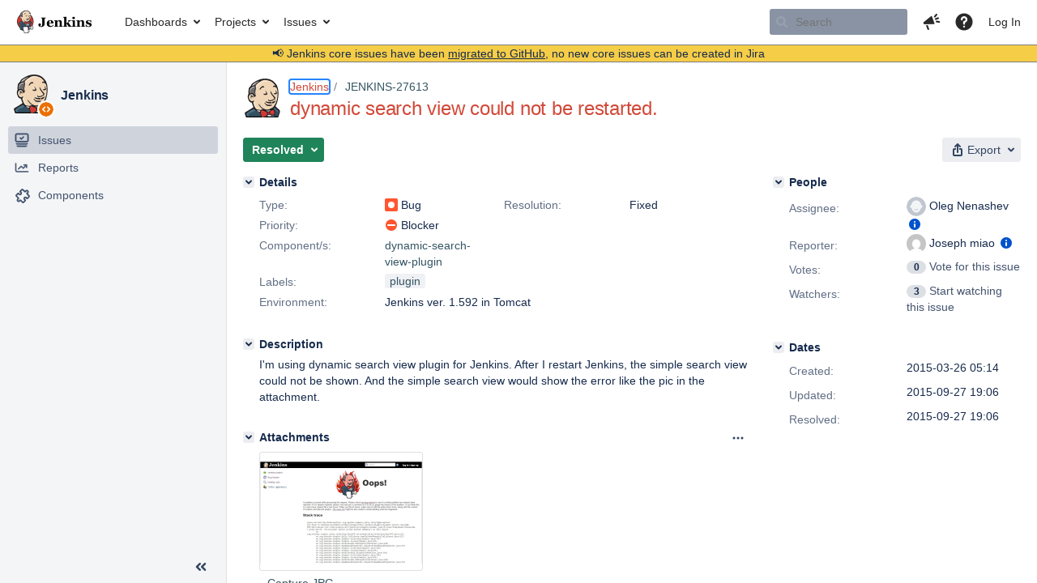

--- FILE ---
content_type: text/html;charset=UTF-8
request_url: https://issues.jenkins.io/browse/JENKINS-27613?attachmentOrder=asc
body_size: 45417
content:


<h2 style="display:none;">[JENKINS-27613] dynamic search view could not be restarted.</h2>


    














    <div class="tabwrap aui-tabs horizontal-tabs aui-tabs-disabled">
        <script>resourcePhaseCheckpoint.interaction.then(() => require('wrm/require')('wrc!commentPins'));</script><script>resourcePhaseCheckpoint.interaction.then(() => require('wrm/require')('wrc!commentPinsDiscovery'));</script>

        <ul role="tablist" id="issue-tabs" class="tabs-menu" aria-label="Activity">
                                
            
            <li class="menu-item "
                role="presentation"
                id="all-tabpanel"
                data-id="all-tabpanel"
                data-key="com.atlassian.jira.plugin.system.issuetabpanels:all-tabpanel"
                data-label="All"
                data-href="/browse/JENKINS-27613?page=com.atlassian.jira.plugin.system.issuetabpanels:all-tabpanel"
            >
                                    <a role="tab" aria-selected="false" aria-controls="all-tabpanel-tabpanel" id="all-tabpanel-link" href="/browse/JENKINS-27613?page=com.atlassian.jira.plugin.system.issuetabpanels:all-tabpanel" tabindex="-1" class="ajax-activity-content">All</a>
                            </li>
                                
            
            <li class="menu-item  active-tab active "
                role="presentation"
                id="comment-tabpanel"
                data-id="comment-tabpanel"
                data-key="com.atlassian.jira.plugin.system.issuetabpanels:comment-tabpanel"
                data-label="Comments"
                data-href="/browse/JENKINS-27613?page=com.atlassian.jira.plugin.system.issuetabpanels:comment-tabpanel"
            >
                                    <a role="tab" aria-controls="comment-tabpanel-tabpanel" id="comment-tabpanel-link" aria-selected="true" tabindex="0">Comments</a>
                            </li>
                                
            
            <li class="menu-item "
                role="presentation"
                id="changehistory-tabpanel"
                data-id="changehistory-tabpanel"
                data-key="com.atlassian.jira.plugin.system.issuetabpanels:changehistory-tabpanel"
                data-label="History"
                data-href="/browse/JENKINS-27613?page=com.atlassian.jira.plugin.system.issuetabpanels:changehistory-tabpanel"
            >
                                    <a role="tab" aria-selected="false" aria-controls="changehistory-tabpanel-tabpanel" id="changehistory-tabpanel-link" href="/browse/JENKINS-27613?page=com.atlassian.jira.plugin.system.issuetabpanels:changehistory-tabpanel" tabindex="-1" class="ajax-activity-content">History</a>
                            </li>
                                
            
            <li class="menu-item "
                role="presentation"
                id="activity-stream-issue-tab"
                data-id="activity-stream-issue-tab"
                data-key="com.atlassian.streams.streams-jira-plugin:activity-stream-issue-tab"
                data-label="Activity"
                data-href="/browse/JENKINS-27613?page=com.atlassian.streams.streams-jira-plugin:activity-stream-issue-tab"
            >
                                    <a role="tab" aria-selected="false" aria-controls="activity-stream-issue-tab-tabpanel" id="activity-stream-issue-tab-link" href="/browse/JENKINS-27613?page=com.atlassian.streams.streams-jira-plugin:activity-stream-issue-tab" tabindex="-1" class="ajax-activity-content">Activity</a>
                            </li>
                </ul>

                    <div class="sortwrap">
                                    <button id="sort-button" class="issue-activity-sort-link aui-button aui-button-compact aui-button-subtle ajax-activity-content" data-tab-sort data-ajax="/browse/JENKINS-27613?actionOrder=desc" data-order="desc" title="Reverse sort direction">
                        <span class="activity-tab-sort-label">Oldest first</span>
                        <span class="aui-icon activity-tab-sort-up"></span>
                    </button>
                            </div>
                        <div class="tabs-pane active-pane"></div>
    </div>
                                <div class="issuePanelWrapper" id="comment-tabpanel-tabpanel" tabindex="0" role="tabpanel" aria-labelledby="comment-tabpanel-link">
            <div class="issuePanelProgress"></div>
            <div class="issuePanelContainer" id="issue_actions_container">
                <div class="issuePanelHeaderContainer" id="issue_actions_header_container">
                    




                </div>
                                                            



<div id="comment-224455" class="issue-data-block activity-comment twixi-block  expanded ">
    <div class="twixi-wrap verbose actionContainer">
        <div class="action-head">
            <h3>
                <button class="twixi icon-default aui-icon aui-icon-small aui-iconfont-expanded">
                    Collapse comment:         
    
    
    
    
                            Oleg Nenashev added a comment - 2015-03-26 05:37     
                </button>
            </h3>
            <div class="action-details">        
    
    
    
    
                            



    <a class="user-hover user-avatar" rel="oleg_nenashev" id="commentauthor_224455_verbose" href="/secure/ViewProfile.jspa?name=oleg_nenashev"><span class="aui-avatar aui-avatar-xsmall"><span class="aui-avatar-inner"><img src="https://issues.jenkins.io/secure/useravatar?size=xsmall&amp;avatarId=10292" alt="" loading="lazy" /></span></span> Oleg Nenashev</a>
 added a comment  - <a href='/browse/JENKINS-27613?focusedId=224455&page=com.atlassian.jira.plugin.system.issuetabpanels:comment-tabpanel#comment-224455' class='commentdate_224455_verbose subText comment-created-date-link'><span
                class='date user-tz' title='2015-03-26 05:37'><time class='livestamp'
                                                                     datetime='2015-03-26T05:37:09+0000'>2015-03-26 05:37</time></span></a>       </div>
        </div>
        <div class="action-body flooded"><p>What plugin version do you use?<br/>
Please also provide a full stacktrace</p> </div>
        <div class="action-links action-comment-actions">
                                        </div>
    </div>
    <div class="twixi-wrap concise actionContainer">
        <div class="action-head">
            <h3>
                <button class="twixi icon-default aui-icon aui-icon-small aui-iconfont-collapsed">
                    Expand comment:         
    
    
    
    
                            Oleg Nenashev added a comment - 2015-03-26 05:37     
                </button>
            </h3>
            <div class="action-details flooded">
                        
    
    
    
    
                            



    <a class="user-hover user-avatar" rel="oleg_nenashev" id="commentauthor_224455_concise" href="/secure/ViewProfile.jspa?name=oleg_nenashev"><span class="aui-avatar aui-avatar-xsmall"><span class="aui-avatar-inner"><img src="https://issues.jenkins.io/secure/useravatar?size=xsmall&amp;avatarId=10292" alt="" loading="lazy" /></span></span> Oleg Nenashev</a>
 added a comment  - <a href='/browse/JENKINS-27613?focusedId=224455&page=com.atlassian.jira.plugin.system.issuetabpanels:comment-tabpanel#comment-224455' class='commentdate_224455_concise subText comment-created-date-link'><span
                class='date user-tz' title='2015-03-26 05:37'><time class='livestamp'
                                                                     datetime='2015-03-26T05:37:09+0000'>2015-03-26 05:37</time></span></a>                         What plugin version do you use? 
Please also provide a full stacktrace              </div>
        </div>
    </div>
</div>
                                             



<div id="comment-224456" class="issue-data-block activity-comment twixi-block  expanded ">
    <div class="twixi-wrap verbose actionContainer">
        <div class="action-head">
            <h3>
                <button class="twixi icon-default aui-icon aui-icon-small aui-iconfont-expanded">
                    Collapse comment:         
    
    
                                            
    
    
                            Joseph miao added a comment - 2015-03-26 05:42, Edited by Joseph miao - 2015-03-26 05:43     
                </button>
            </h3>
            <div class="action-details">        
    
    
                                            
    
    
                            



    <a class="user-hover user-avatar" rel="ahjoe" id="commentauthor_224456_verbose" href="/secure/ViewProfile.jspa?name=ahjoe"><span class="aui-avatar aui-avatar-xsmall"><span class="aui-avatar-inner"><img src="https://www.gravatar.com/avatar/1507da97c3c9147e9fe8387cc6be3c2d?d=mm&amp;s=16" alt="" loading="lazy" /></span></span> Joseph miao</a>
 added a comment  - <a href='/browse/JENKINS-27613?focusedId=224456&page=com.atlassian.jira.plugin.system.issuetabpanels:comment-tabpanel#comment-224456' class='commentdate_224456_verbose subText comment-created-date-link'><span
                class='date user-tz' title='2015-03-26 05:42'><time class='livestamp'
                                                                     datetime='2015-03-26T05:42:23+0000'>2015-03-26 05:42</time></span></a>   - <span class="subText update-info" title="Joseph miao - 2015-03-26 05:43">edited</span>      </div>
        </div>
        <div class="action-body flooded"><p>I use 0.2.1 version plugin.</p>

<p>The stack trace is pasted below.</p>


<p>A problem occurred while processing the request. Please check our bug tracker to see if a similar problem has already been reported. If it is already reported, please vote and put a comment on it to let us gauge the impact of the problem. If you think this is a new issue, please file a new issue. When you file an issue, make sure to add the entire stack trace, along with the version of Jenkins and relevant plugins. The users list might be also useful in understanding what has happened.</p>

<p>Stack trace</p>

<p>javax.servlet.ServletException: org.apache.commons.jelly.JellyTagException: jar:<a href="file:/C:/Windows/System32/config/systemprofile/.jenkins/plugins/dynamic-search-view/WEB-INF/lib/classes.jar!/com/synopsys/arc/jenkinsci/plugins/dynamic_search/views/SimpleSearchView/main.jelly:50:79:" class="external-link" target="_blank" rel="nofollow noopener">file:/C:/Windows/System32/config/systemprofile/.jenkins/plugins/dynamic-search-view/WEB-INF/lib/classes.jar!/com/synopsys/arc/jenkinsci/plugins/dynamic_search/views/SimpleSearchView/main.jelly:50:79:</a> &lt;st:include&gt; Cannot invoke method isEmpty() on null object<br/>
	at org.kohsuke.stapler.jelly.JellyClassTearOff.serveIndexJelly(JellyClassTearOff.java:117)<br/>
	at org.kohsuke.stapler.jelly.JellyFacet.handleIndexRequest(JellyFacet.java:127)<br/>
	at org.kohsuke.stapler.Stapler.tryInvoke(Stapler.java:735)<br/>
	at org.kohsuke.stapler.Stapler.invoke(Stapler.java:876)<br/>
	at org.kohsuke.stapler.MetaClass$6.doDispatch(MetaClass.java:249)<br/>
	at org.kohsuke.stapler.NameBasedDispatcher.dispatch(NameBasedDispatcher.java:53)<br/>
	at org.kohsuke.stapler.Stapler.tryInvoke(Stapler.java:746)<br/>
	at org.kohsuke.stapler.Stapler.invoke(Stapler.java:876)<br/>
	at org.kohsuke.stapler.MetaClass$12.dispatch(MetaClass.java:391)<br/>
	at org.kohsuke.stapler.Stapler.tryInvoke(Stapler.java:746)<br/>
	at org.kohsuke.stapler.Stapler.invoke(Stapler.java:876)<br/>
	at org.kohsuke.stapler.MetaClass$6.doDispatch(MetaClass.java:249)<br/>
	at org.kohsuke.stapler.NameBasedDispatcher.dispatch(NameBasedDispatcher.java:53)<br/>
	at org.kohsuke.stapler.Stapler.tryInvoke(Stapler.java:746)<br/>
	at org.kohsuke.stapler.Stapler.invoke(Stapler.java:876)<br/>
	at org.kohsuke.stapler.Stapler.invoke(Stapler.java:649)<br/>
	at org.kohsuke.stapler.Stapler.service(Stapler.java:238)<br/>
	at javax.servlet.http.HttpServlet.service(HttpServlet.java:723)<br/>
	at org.apache.catalina.core.ApplicationFilterChain.internalDoFilter(ApplicationFilterChain.java:290)<br/>
	at org.apache.catalina.core.ApplicationFilterChain.doFilter(ApplicationFilterChain.java:206)<br/>
	at hudson.util.PluginServletFilter$1.doFilter(PluginServletFilter.java:96)<br/>
	at hudson.util.PluginServletFilter.doFilter(PluginServletFilter.java:88)<br/>
	at org.apache.catalina.core.ApplicationFilterChain.internalDoFilter(ApplicationFilterChain.java:235)<br/>
	at org.apache.catalina.core.ApplicationFilterChain.doFilter(ApplicationFilterChain.java:206)<br/>
	at hudson.security.csrf.CrumbFilter.doFilter(CrumbFilter.java:48)<br/>
	at org.apache.catalina.core.ApplicationFilterChain.internalDoFilter(ApplicationFilterChain.java:235)<br/>
	at org.apache.catalina.core.ApplicationFilterChain.doFilter(ApplicationFilterChain.java:206)<br/>
	at hudson.security.ChainedServletFilter$1.doFilter(ChainedServletFilter.java:84)<br/>
	at hudson.security.UnwrapSecurityExceptionFilter.doFilter(UnwrapSecurityExceptionFilter.java:51)<br/>
	at hudson.security.ChainedServletFilter$1.doFilter(ChainedServletFilter.java:87)<br/>
	at jenkins.security.ExceptionTranslationFilter.doFilter(ExceptionTranslationFilter.java:117)<br/>
	at hudson.security.ChainedServletFilter$1.doFilter(ChainedServletFilter.java:87)<br/>
	at org.acegisecurity.providers.anonymous.AnonymousProcessingFilter.doFilter(AnonymousProcessingFilter.java:125)<br/>
	at hudson.security.ChainedServletFilter$1.doFilter(ChainedServletFilter.java:87)<br/>
	at org.acegisecurity.ui.rememberme.RememberMeProcessingFilter.doFilter(RememberMeProcessingFilter.java:142)<br/>
	at hudson.security.ChainedServletFilter$1.doFilter(ChainedServletFilter.java:87)<br/>
	at org.acegisecurity.ui.AbstractProcessingFilter.doFilter(AbstractProcessingFilter.java:271)<br/>
	at hudson.security.ChainedServletFilter$1.doFilter(ChainedServletFilter.java:87)<br/>
	at jenkins.security.BasicHeaderProcessor.doFilter(BasicHeaderProcessor.java:93)<br/>
	at hudson.security.ChainedServletFilter$1.doFilter(ChainedServletFilter.java:87)<br/>
	at org.acegisecurity.context.HttpSessionContextIntegrationFilter.doFilter(HttpSessionContextIntegrationFilter.java:249)<br/>
	at hudson.security.HttpSessionContextIntegrationFilter2.doFilter(HttpSessionContextIntegrationFilter2.java:67)<br/>
	at hudson.security.ChainedServletFilter$1.doFilter(ChainedServletFilter.java:87)<br/>
	at hudson.security.ChainedServletFilter.doFilter(ChainedServletFilter.java:76)<br/>
	at hudson.security.HudsonFilter.doFilter(HudsonFilter.java:164)<br/>
	at org.apache.catalina.core.ApplicationFilterChain.internalDoFilter(ApplicationFilterChain.java:235)<br/>
	at org.apache.catalina.core.ApplicationFilterChain.doFilter(ApplicationFilterChain.java:206)<br/>
	at org.kohsuke.stapler.compression.CompressionFilter.doFilter(CompressionFilter.java:46)<br/>
	at org.apache.catalina.core.ApplicationFilterChain.internalDoFilter(ApplicationFilterChain.java:235)<br/>
	at org.apache.catalina.core.ApplicationFilterChain.doFilter(ApplicationFilterChain.java:206)<br/>
	at hudson.util.CharacterEncodingFilter.doFilter(CharacterEncodingFilter.java:81)<br/>
	at org.apache.catalina.core.ApplicationFilterChain.internalDoFilter(ApplicationFilterChain.java:235)<br/>
	at org.apache.catalina.core.ApplicationFilterChain.doFilter(ApplicationFilterChain.java:206)<br/>
	at org.kohsuke.stapler.DiagnosticThreadNameFilter.doFilter(DiagnosticThreadNameFilter.java:30)<br/>
	at org.apache.catalina.core.ApplicationFilterChain.internalDoFilter(ApplicationFilterChain.java:235)<br/>
	at org.apache.catalina.core.ApplicationFilterChain.doFilter(ApplicationFilterChain.java:206)<br/>
	at org.apache.catalina.core.StandardWrapperValve.invoke(StandardWrapperValve.java:233)<br/>
	at org.apache.catalina.core.StandardContextValve.invoke(StandardContextValve.java:191)<br/>
	at org.apache.catalina.authenticator.AuthenticatorBase.invoke(AuthenticatorBase.java:563)<br/>
	at org.apache.catalina.core.StandardHostValve.invoke(StandardHostValve.java:127)<br/>
	at org.apache.catalina.valves.ErrorReportValve.invoke(ErrorReportValve.java:103)<br/>
	at org.apache.catalina.core.StandardEngineValve.invoke(StandardEngineValve.java:109)<br/>
	at org.apache.catalina.connector.CoyoteAdapter.service(CoyoteAdapter.java:293)<br/>
	at org.apache.coyote.http11.Http11Processor.process(Http11Processor.java:861)<br/>
	at org.apache.coyote.http11.Http11Protocol$Http11ConnectionHandler.process(Http11Protocol.java:606)<br/>
	at org.apache.tomcat.util.net.JIoEndpoint$Worker.run(JIoEndpoint.java:489)<br/>
	at java.lang.Thread.run(Unknown Source)<br/>
Caused by: org.apache.commons.jelly.JellyTagException: jar:<a href="file:/C:/Windows/System32/config/systemprofile/.jenkins/plugins/dynamic-search-view/WEB-INF/lib/classes.jar!/com/synopsys/arc/jenkinsci/plugins/dynamic_search/views/SimpleSearchView/main.jelly:50:79:" class="external-link" target="_blank" rel="nofollow noopener">file:/C:/Windows/System32/config/systemprofile/.jenkins/plugins/dynamic-search-view/WEB-INF/lib/classes.jar!/com/synopsys/arc/jenkinsci/plugins/dynamic_search/views/SimpleSearchView/main.jelly:50:79:</a> &lt;st:include&gt; Cannot invoke method isEmpty() on null object<br/>
	at org.apache.commons.jelly.impl.TagScript.handleException(TagScript.java:726)<br/>
	at org.apache.commons.jelly.impl.TagScript.run(TagScript.java:281)<br/>
	at org.apache.commons.jelly.impl.ScriptBlock.run(ScriptBlock.java:95)<br/>
	at org.apache.commons.jelly.tags.core.CoreTagLibrary$2.run(CoreTagLibrary.java:105)<br/>
	at org.kohsuke.stapler.jelly.JellyViewScript.run(JellyViewScript.java:95)<br/>
	at org.kohsuke.stapler.jelly.IncludeTag.doTag(IncludeTag.java:147)<br/>
	at org.apache.commons.jelly.impl.TagScript.run(TagScript.java:269)<br/>
	at org.apache.commons.jelly.impl.ScriptBlock.run(ScriptBlock.java:95)<br/>
	at org.kohsuke.stapler.jelly.CallTagLibScript$1.run(CallTagLibScript.java:99)<br/>
	at org.apache.commons.jelly.tags.define.InvokeBodyTag.doTag(InvokeBodyTag.java:91)<br/>
	at org.apache.commons.jelly.impl.TagScript.run(TagScript.java:269)<br/>
	at org.apache.commons.jelly.impl.ScriptBlock.run(ScriptBlock.java:95)<br/>
	at org.apache.commons.jelly.tags.core.CoreTagLibrary$1.run(CoreTagLibrary.java:98)<br/>
	at org.apache.commons.jelly.impl.ScriptBlock.run(ScriptBlock.java:95)<br/>
	at org.apache.commons.jelly.tags.core.CoreTagLibrary$2.run(CoreTagLibrary.java:105)<br/>
	at org.kohsuke.stapler.jelly.CallTagLibScript.run(CallTagLibScript.java:120)<br/>
	at org.apache.commons.jelly.impl.ScriptBlock.run(ScriptBlock.java:95)<br/>
	at org.kohsuke.stapler.jelly.CallTagLibScript$1.run(CallTagLibScript.java:99)<br/>
	at org.apache.commons.jelly.tags.define.InvokeBodyTag.doTag(InvokeBodyTag.java:91)<br/>
	at org.apache.commons.jelly.impl.TagScript.run(TagScript.java:269)<br/>
	at org.apache.commons.jelly.impl.ScriptBlock.run(ScriptBlock.java:95)<br/>
	at org.kohsuke.stapler.jelly.ReallyStaticTagLibrary$1.run(ReallyStaticTagLibrary.java:99)<br/>
	at org.kohsuke.stapler.jelly.ReallyStaticTagLibrary$1.run(ReallyStaticTagLibrary.java:99)<br/>
	at org.apache.commons.jelly.impl.ScriptBlock.run(ScriptBlock.java:95)<br/>
	at org.kohsuke.stapler.jelly.ReallyStaticTagLibrary$1.run(ReallyStaticTagLibrary.java:99)<br/>
	at org.kohsuke.stapler.jelly.ReallyStaticTagLibrary$1.run(ReallyStaticTagLibrary.java:99)<br/>
	at org.apache.commons.jelly.impl.ScriptBlock.run(ScriptBlock.java:95)<br/>
	at org.kohsuke.stapler.jelly.ReallyStaticTagLibrary$1.run(ReallyStaticTagLibrary.java:99)<br/>
	at org.apache.commons.jelly.impl.ScriptBlock.run(ScriptBlock.java:95)<br/>
	at org.kohsuke.stapler.jelly.ReallyStaticTagLibrary$1.run(ReallyStaticTagLibrary.java:99)<br/>
	at org.apache.commons.jelly.impl.ScriptBlock.run(ScriptBlock.java:95)<br/>
	at org.apache.commons.jelly.tags.core.CoreTagLibrary$2.run(CoreTagLibrary.java:105)<br/>
	at org.kohsuke.stapler.jelly.CallTagLibScript.run(CallTagLibScript.java:120)<br/>
	at org.kohsuke.stapler.jelly.CompressTag.doTag(CompressTag.java:44)<br/>
	at org.apache.commons.jelly.impl.TagScript.run(TagScript.java:269)<br/>
	at org.kohsuke.stapler.jelly.JellyViewScript.run(JellyViewScript.java:95)<br/>
	at org.kohsuke.stapler.jelly.DefaultScriptInvoker.invokeScript(DefaultScriptInvoker.java:63)<br/>
	at org.kohsuke.stapler.jelly.DefaultScriptInvoker.invokeScript(DefaultScriptInvoker.java:53)<br/>
	at org.kohsuke.stapler.jelly.JellyClassTearOff.serveIndexJelly(JellyClassTearOff.java:112)<br/>
	... 66 more<br/>
Caused by: java.lang.NullPointerException: Cannot invoke method isEmpty() on null object<br/>
	at org.codehaus.groovy.runtime.NullObject.invokeMethod(NullObject.java:77)<br/>
	at org.codehaus.groovy.runtime.callsite.PogoMetaClassSite.call(PogoMetaClassSite.java:45)<br/>
	at org.codehaus.groovy.runtime.callsite.CallSiteArray.defaultCall(CallSiteArray.java:42)<br/>
	at org.codehaus.groovy.runtime.callsite.NullCallSite.call(NullCallSite.java:32)<br/>
	at org.codehaus.groovy.runtime.callsite.CallSiteArray.defaultCall(CallSiteArray.java:42)<br/>
	at java_util_List$isEmpty.call(Unknown Source)<br/>
	at hudson.model.View.main.run(main.groovy:6)<br/>
	at org.kohsuke.stapler.jelly.groovy.GroovierJellyScript.run(GroovierJellyScript.java:74)<br/>
	at org.kohsuke.stapler.jelly.groovy.GroovierJellyScript.run(GroovierJellyScript.java:62)<br/>
	at org.kohsuke.stapler.jelly.IncludeTag.doTag(IncludeTag.java:147)<br/>
	at org.apache.commons.jelly.impl.TagScript.run(TagScript.java:269)<br/>
	... 103 more</p> </div>
        <div class="action-links action-comment-actions">
                                        </div>
    </div>
    <div class="twixi-wrap concise actionContainer">
        <div class="action-head">
            <h3>
                <button class="twixi icon-default aui-icon aui-icon-small aui-iconfont-collapsed">
                    Expand comment:         
    
    
                                            
    
    
                            Joseph miao added a comment - 2015-03-26 05:42, Edited by Joseph miao - 2015-03-26 05:43     
                </button>
            </h3>
            <div class="action-details flooded">
                        
    
    
                                            
    
    
                            



    <a class="user-hover user-avatar" rel="ahjoe" id="commentauthor_224456_concise" href="/secure/ViewProfile.jspa?name=ahjoe"><span class="aui-avatar aui-avatar-xsmall"><span class="aui-avatar-inner"><img src="https://www.gravatar.com/avatar/1507da97c3c9147e9fe8387cc6be3c2d?d=mm&amp;s=16" alt="" loading="lazy" /></span></span> Joseph miao</a>
 added a comment  - <a href='/browse/JENKINS-27613?focusedId=224456&page=com.atlassian.jira.plugin.system.issuetabpanels:comment-tabpanel#comment-224456' class='commentdate_224456_concise subText comment-created-date-link'><span
                class='date user-tz' title='2015-03-26 05:42'><time class='livestamp'
                                                                     datetime='2015-03-26T05:42:23+0000'>2015-03-26 05:42</time></span></a>   - <span class="subText update-info" title="Joseph miao - 2015-03-26 05:43">edited</span>                        I use 0.2.1 version plugin. 

 The stack trace is pasted below. 


 A problem occurred while processing the request. Please check our bug tracker to see if a similar problem has already been reported. If it is already reported, please vote and put a comment on it to let us gauge the impact of the problem. If you think this is a new issue, please file a new issue. When you file an issue, make sure to add the entire stack trace, along with the version of Jenkins and relevant plugins. The users list might be also useful in understanding what has happened. 

 Stack trace 

 javax.servlet.ServletException: org.apache.commons.jelly.JellyTagException: jar: file:/C:/Windows/System32/config/systemprofile/.jenkins/plugins/dynamic-search-view/WEB-INF/lib/classes.jar!/com/synopsys/arc/jenkinsci/plugins/dynamic_search/views/SimpleSearchView/main.jelly:50:79:  &lt;st:include&gt; Cannot invoke method isEmpty() on null object 
	at org.kohsuke.stapler.jelly.JellyClassTearOff.serveIndexJelly(JellyClassTearOff.java:117) 
	at org.kohsuke.stapler.jelly.JellyFacet.handleIndexRequest(JellyFacet.java:127) 
	at org.kohsuke.stapler.Stapler.tryInvoke(Stapler.java:735) 
	at org.kohsuke.stapler.Stapler.invoke(Stapler.java:876) 
	at org.kohsuke.stapler.MetaClass$6.doDispatch(MetaClass.java:249) 
	at org.kohsuke.stapler.NameBasedDispatcher.dispatch(NameBasedDispatcher.java:53) 
	at org.kohsuke.stapler.Stapler.tryInvoke(Stapler.java:746) 
	at org.kohsuke.stapler.Stapler.invoke(Stapler.java:876) 
	at org.kohsuke.stapler.MetaClass$12.dispatch(MetaClass.java:391) 
	at org.kohsuke.stapler.Stapler.tryInvoke(Stapler.java:746) 
	at org.kohsuke.stapler.Stapler.invoke(Stapler.java:876) 
	at org.kohsuke.stapler.MetaClass$6.doDispatch(MetaClass.java:249) 
	at org.kohsuke.stapler.NameBasedDispatcher.dispatch(NameBasedDispatcher.java:53) 
	at org.kohsuke.stapler.Stapler.tryInvoke(Stapler.java:746) 
	at org.kohsuke.stapler.Stapler.invoke(Stapler.java:876) 
	at org.kohsuke.stapler.Stapler.invoke(Stapler.java:649) 
	at org.kohsuke.stapler.Stapler.service(Stapler.java:238) 
	at javax.servlet.http.HttpServlet.service(HttpServlet.java:723) 
	at org.apache.catalina.core.ApplicationFilterChain.internalDoFilter(ApplicationFilterChain.java:290) 
	at org.apache.catalina.core.ApplicationFilterChain.doFilter(ApplicationFilterChain.java:206) 
	at hudson.util.PluginServletFilter$1.doFilter(PluginServletFilter.java:96) 
	at hudson.util.PluginServletFilter.doFilter(PluginServletFilter.java:88) 
	at org.apache.catalina.core.ApplicationFilterChain.internalDoFilter(ApplicationFilterChain.java:235) 
	at org.apache.catalina.core.ApplicationFilterChain.doFilter(ApplicationFilterChain.java:206) 
	at hudson.security.csrf.CrumbFilter.doFilter(CrumbFilter.java:48) 
	at org.apache.catalina.core.ApplicationFilterChain.internalDoFilter(ApplicationFilterChain.java:235) 
	at org.apache.catalina.core.ApplicationFilterChain.doFilter(ApplicationFilterChain.java:206) 
	at hudson.security.ChainedServletFilter$1.doFilter(ChainedServletFilter.java:84) 
	at hudson.security.UnwrapSecurityExceptionFilter.doFilter(UnwrapSecurityExceptionFilter.java:51) 
	at hudson.security.ChainedServletFilter$1.doFilter(ChainedServletFilter.java:87) 
	at jenkins.security.ExceptionTranslationFilter.doFilter(ExceptionTranslationFilter.java:117) 
	at hudson.security.ChainedServletFilter$1.doFilter(ChainedServletFilter.java:87) 
	at org.acegisecurity.providers.anonymous.AnonymousProcessingFilter.doFilter(AnonymousProcessingFilter.java:125) 
	at hudson.security.ChainedServletFilter$1.doFilter(ChainedServletFilter.java:87) 
	at org.acegisecurity.ui.rememberme.RememberMeProcessingFilter.doFilter(RememberMeProcessingFilter.java:142) 
	at hudson.security.ChainedServletFilter$1.doFilter(ChainedServletFilter.java:87) 
	at org.acegisecurity.ui.AbstractProcessingFilter.doFilter(AbstractProcessingFilter.java:271) 
	at hudson.security.ChainedServletFilter$1.doFilter(ChainedServletFilter.java:87) 
	at jenkins.security.BasicHeaderProcessor.doFilter(BasicHeaderProcessor.java:93) 
	at hudson.security.ChainedServletFilter$1.doFilter(ChainedServletFilter.java:87) 
	at org.acegisecurity.context.HttpSessionContextIntegrationFilter.doFilter(HttpSessionContextIntegrationFilter.java:249) 
	at hudson.security.HttpSessionContextIntegrationFilter2.doFilter(HttpSessionContextIntegrationFilter2.java:67) 
	at hudson.security.ChainedServletFilter$1.doFilter(ChainedServletFilter.java:87) 
	at hudson.security.ChainedServletFilter.doFilter(ChainedServletFilter.java:76) 
	at hudson.security.HudsonFilter.doFilter(HudsonFilter.java:164) 
	at org.apache.catalina.core.ApplicationFilterChain.internalDoFilter(ApplicationFilterChain.java:235) 
	at org.apache.catalina.core.ApplicationFilterChain.doFilter(ApplicationFilterChain.java:206) 
	at org.kohsuke.stapler.compression.CompressionFilter.doFilter(CompressionFilter.java:46) 
	at org.apache.catalina.core.ApplicationFilterChain.internalDoFilter(ApplicationFilterChain.java:235) 
	at org.apache.catalina.core.ApplicationFilterChain.doFilter(ApplicationFilterChain.java:206) 
	at hudson.util.CharacterEncodingFilter.doFilter(CharacterEncodingFilter.java:81) 
	at org.apache.catalina.core.ApplicationFilterChain.internalDoFilter(ApplicationFilterChain.java:235) 
	at org.apache.catalina.core.ApplicationFilterChain.doFilter(ApplicationFilterChain.java:206) 
	at org.kohsuke.stapler.DiagnosticThreadNameFilter.doFilter(DiagnosticThreadNameFilter.java:30) 
	at org.apache.catalina.core.ApplicationFilterChain.internalDoFilter(ApplicationFilterChain.java:235) 
	at org.apache.catalina.core.ApplicationFilterChain.doFilter(ApplicationFilterChain.java:206) 
	at org.apache.catalina.core.StandardWrapperValve.invoke(StandardWrapperValve.java:233) 
	at org.apache.catalina.core.StandardContextValve.invoke(StandardContextValve.java:191) 
	at org.apache.catalina.authenticator.AuthenticatorBase.invoke(AuthenticatorBase.java:563) 
	at org.apache.catalina.core.StandardHostValve.invoke(StandardHostValve.java:127) 
	at org.apache.catalina.valves.ErrorReportValve.invoke(ErrorReportValve.java:103) 
	at org.apache.catalina.core.StandardEngineValve.invoke(StandardEngineValve.java:109) 
	at org.apache.catalina.connector.CoyoteAdapter.service(CoyoteAdapter.java:293) 
	at org.apache.coyote.http11.Http11Processor.process(Http11Processor.java:861) 
	at org.apache.coyote.http11.Http11Protocol$Http11ConnectionHandler.process(Http11Protocol.java:606) 
	at org.apache.tomcat.util.net.JIoEndpoint$Worker.run(JIoEndpoint.java:489) 
	at java.lang.Thread.run(Unknown Source) 
Caused by: org.apache.commons.jelly.JellyTagException: jar: file:/C:/Windows/System32/config/systemprofile/.jenkins/plugins/dynamic-search-view/WEB-INF/lib/classes.jar!/com/synopsys/arc/jenkinsci/plugins/dynamic_search/views/SimpleSearchView/main.jelly:50:79:  &lt;st:include&gt; Cannot invoke method isEmpty() on null object 
	at org.apache.commons.jelly.impl.TagScript.handleException(TagScript.java:726) 
	at org.apache.commons.jelly.impl.TagScript.run(TagScript.java:281) 
	at org.apache.commons.jelly.impl.ScriptBlock.run(ScriptBlock.java:95) 
	at org.apache.commons.jelly.tags.core.CoreTagLibrary$2.run(CoreTagLibrary.java:105) 
	at org.kohsuke.stapler.jelly.JellyViewScript.run(JellyViewScript.java:95) 
	at org.kohsuke.stapler.jelly.IncludeTag.doTag(IncludeTag.java:147) 
	at org.apache.commons.jelly.impl.TagScript.run(TagScript.java:269) 
	at org.apache.commons.jelly.impl.ScriptBlock.run(ScriptBlock.java:95) 
	at org.kohsuke.stapler.jelly.CallTagLibScript$1.run(CallTagLibScript.java:99) 
	at org.apache.commons.jelly.tags.define.InvokeBodyTag.doTag(InvokeBodyTag.java:91) 
	at org.apache.commons.jelly.impl.TagScript.run(TagScript.java:269) 
	at org.apache.commons.jelly.impl.ScriptBlock.run(ScriptBlock.java:95) 
	at org.apache.commons.jelly.tags.core.CoreTagLibrary$1.run(CoreTagLibrary.java:98) 
	at org.apache.commons.jelly.impl.ScriptBlock.run(ScriptBlock.java:95) 
	at org.apache.commons.jelly.tags.core.CoreTagLibrary$2.run(CoreTagLibrary.java:105) 
	at org.kohsuke.stapler.jelly.CallTagLibScript.run(CallTagLibScript.java:120) 
	at org.apache.commons.jelly.impl.ScriptBlock.run(ScriptBlock.java:95) 
	at org.kohsuke.stapler.jelly.CallTagLibScript$1.run(CallTagLibScript.java:99) 
	at org.apache.commons.jelly.tags.define.InvokeBodyTag.doTag(InvokeBodyTag.java:91) 
	at org.apache.commons.jelly.impl.TagScript.run(TagScript.java:269) 
	at org.apache.commons.jelly.impl.ScriptBlock.run(ScriptBlock.java:95) 
	at org.kohsuke.stapler.jelly.ReallyStaticTagLibrary$1.run(ReallyStaticTagLibrary.java:99) 
	at org.kohsuke.stapler.jelly.ReallyStaticTagLibrary$1.run(ReallyStaticTagLibrary.java:99) 
	at org.apache.commons.jelly.impl.ScriptBlock.run(ScriptBlock.java:95) 
	at org.kohsuke.stapler.jelly.ReallyStaticTagLibrary$1.run(ReallyStaticTagLibrary.java:99) 
	at org.kohsuke.stapler.jelly.ReallyStaticTagLibrary$1.run(ReallyStaticTagLibrary.java:99) 
	at org.apache.commons.jelly.impl.ScriptBlock.run(ScriptBlock.java:95) 
	at org.kohsuke.stapler.jelly.ReallyStaticTagLibrary$1.run(ReallyStaticTagLibrary.java:99) 
	at org.apache.commons.jelly.impl.ScriptBlock.run(ScriptBlock.java:95) 
	at org.kohsuke.stapler.jelly.ReallyStaticTagLibrary$1.run(ReallyStaticTagLibrary.java:99) 
	at org.apache.commons.jelly.impl.ScriptBlock.run(ScriptBlock.java:95) 
	at org.apache.commons.jelly.tags.core.CoreTagLibrary$2.run(CoreTagLibrary.java:105) 
	at org.kohsuke.stapler.jelly.CallTagLibScript.run(CallTagLibScript.java:120) 
	at org.kohsuke.stapler.jelly.CompressTag.doTag(CompressTag.java:44) 
	at org.apache.commons.jelly.impl.TagScript.run(TagScript.java:269) 
	at org.kohsuke.stapler.jelly.JellyViewScript.run(JellyViewScript.java:95) 
	at org.kohsuke.stapler.jelly.DefaultScriptInvoker.invokeScript(DefaultScriptInvoker.java:63) 
	at org.kohsuke.stapler.jelly.DefaultScriptInvoker.invokeScript(DefaultScriptInvoker.java:53) 
	at org.kohsuke.stapler.jelly.JellyClassTearOff.serveIndexJelly(JellyClassTearOff.java:112) 
	... 66 more 
Caused by: java.lang.NullPointerException: Cannot invoke method isEmpty() on null object 
	at org.codehaus.groovy.runtime.NullObject.invokeMethod(NullObject.java:77) 
	at org.codehaus.groovy.runtime.callsite.PogoMetaClassSite.call(PogoMetaClassSite.java:45) 
	at org.codehaus.groovy.runtime.callsite.CallSiteArray.defaultCall(CallSiteArray.java:42) 
	at org.codehaus.groovy.runtime.callsite.NullCallSite.call(NullCallSite.java:32) 
	at org.codehaus.groovy.runtime.callsite.CallSiteArray.defaultCall(CallSiteArray.java:42) 
	at java_util_List$isEmpty.call(Unknown Source) 
	at hudson.model.View.main.run(main.groovy:6) 
	at org.kohsuke.stapler.jelly.groovy.GroovierJellyScript.run(GroovierJellyScript.java:74) 
	at org.kohsuke.stapler.jelly.groovy.GroovierJellyScript.run(GroovierJellyScript.java:62) 
	at org.kohsuke.stapler.jelly.IncludeTag.doTag(IncludeTag.java:147) 
	at org.apache.commons.jelly.impl.TagScript.run(TagScript.java:269) 
	... 103 more              </div>
        </div>
    </div>
</div>
                                             



<div id="comment-237741" class="issue-data-block activity-comment twixi-block  expanded ">
    <div class="twixi-wrap verbose actionContainer">
        <div class="action-head">
            <h3>
                <button class="twixi icon-default aui-icon aui-icon-small aui-iconfont-expanded">
                    Collapse comment:         
    
    
    
    
                            Oleg Nenashev added a comment - 2015-09-25 13:43     
                </button>
            </h3>
            <div class="action-details">        
    
    
    
    
                            



    <a class="user-hover user-avatar" rel="oleg_nenashev" id="commentauthor_237741_verbose" href="/secure/ViewProfile.jspa?name=oleg_nenashev"><span class="aui-avatar aui-avatar-xsmall"><span class="aui-avatar-inner"><img src="https://issues.jenkins.io/secure/useravatar?size=xsmall&amp;avatarId=10292" alt="" loading="lazy" /></span></span> Oleg Nenashev</a>
 added a comment  - <a href='/browse/JENKINS-27613?focusedId=237741&page=com.atlassian.jira.plugin.system.issuetabpanels:comment-tabpanel#comment-237741' class='commentdate_237741_verbose subText comment-created-date-link'><span
                class='date user-tz' title='2015-09-25 13:43'><time class='livestamp'
                                                                     datetime='2015-09-25T13:43:01+0000'>2015-09-25 13:43</time></span></a>       </div>
        </div>
        <div class="action-body flooded"><p>Sorry for missing the issue. Adjusted the priority. Hopefully I'll handle it on this weekend</p> </div>
        <div class="action-links action-comment-actions">
                                        </div>
    </div>
    <div class="twixi-wrap concise actionContainer">
        <div class="action-head">
            <h3>
                <button class="twixi icon-default aui-icon aui-icon-small aui-iconfont-collapsed">
                    Expand comment:         
    
    
    
    
                            Oleg Nenashev added a comment - 2015-09-25 13:43     
                </button>
            </h3>
            <div class="action-details flooded">
                        
    
    
    
    
                            



    <a class="user-hover user-avatar" rel="oleg_nenashev" id="commentauthor_237741_concise" href="/secure/ViewProfile.jspa?name=oleg_nenashev"><span class="aui-avatar aui-avatar-xsmall"><span class="aui-avatar-inner"><img src="https://issues.jenkins.io/secure/useravatar?size=xsmall&amp;avatarId=10292" alt="" loading="lazy" /></span></span> Oleg Nenashev</a>
 added a comment  - <a href='/browse/JENKINS-27613?focusedId=237741&page=com.atlassian.jira.plugin.system.issuetabpanels:comment-tabpanel#comment-237741' class='commentdate_237741_concise subText comment-created-date-link'><span
                class='date user-tz' title='2015-09-25 13:43'><time class='livestamp'
                                                                     datetime='2015-09-25T13:43:01+0000'>2015-09-25 13:43</time></span></a>                         Sorry for missing the issue. Adjusted the priority. Hopefully I'll handle it on this weekend              </div>
        </div>
    </div>
</div>
                                             



<div id="comment-237770" class="issue-data-block activity-comment twixi-block  expanded ">
    <div class="twixi-wrap verbose actionContainer">
        <div class="action-head">
            <h3>
                <button class="twixi icon-default aui-icon aui-icon-small aui-iconfont-expanded">
                    Collapse comment:         
    
    
    
    
                            Oleg Nenashev added a comment - 2015-09-27 11:20     
                </button>
            </h3>
            <div class="action-details">        
    
    
    
    
                            



    <a class="user-hover user-avatar" rel="oleg_nenashev" id="commentauthor_237770_verbose" href="/secure/ViewProfile.jspa?name=oleg_nenashev"><span class="aui-avatar aui-avatar-xsmall"><span class="aui-avatar-inner"><img src="https://issues.jenkins.io/secure/useravatar?size=xsmall&amp;avatarId=10292" alt="" loading="lazy" /></span></span> Oleg Nenashev</a>
 added a comment  - <a href='/browse/JENKINS-27613?focusedId=237770&page=com.atlassian.jira.plugin.system.issuetabpanels:comment-tabpanel#comment-237770' class='commentdate_237770_verbose subText comment-created-date-link'><span
                class='date user-tz' title='2015-09-27 11:20'><time class='livestamp'
                                                                     datetime='2015-09-27T11:20:51+0000'>2015-09-27 11:20</time></span></a>       </div>
        </div>
        <div class="action-body flooded"><p>This regression appears in new Jenkins cores, which changed the parameters being taken by ListView's main.jelly.</p>

<p>In order to avoid such issues in the future, I'm going to keep the snapshot of this page within the plugin.</p> </div>
        <div class="action-links action-comment-actions">
                                        </div>
    </div>
    <div class="twixi-wrap concise actionContainer">
        <div class="action-head">
            <h3>
                <button class="twixi icon-default aui-icon aui-icon-small aui-iconfont-collapsed">
                    Expand comment:         
    
    
    
    
                            Oleg Nenashev added a comment - 2015-09-27 11:20     
                </button>
            </h3>
            <div class="action-details flooded">
                        
    
    
    
    
                            



    <a class="user-hover user-avatar" rel="oleg_nenashev" id="commentauthor_237770_concise" href="/secure/ViewProfile.jspa?name=oleg_nenashev"><span class="aui-avatar aui-avatar-xsmall"><span class="aui-avatar-inner"><img src="https://issues.jenkins.io/secure/useravatar?size=xsmall&amp;avatarId=10292" alt="" loading="lazy" /></span></span> Oleg Nenashev</a>
 added a comment  - <a href='/browse/JENKINS-27613?focusedId=237770&page=com.atlassian.jira.plugin.system.issuetabpanels:comment-tabpanel#comment-237770' class='commentdate_237770_concise subText comment-created-date-link'><span
                class='date user-tz' title='2015-09-27 11:20'><time class='livestamp'
                                                                     datetime='2015-09-27T11:20:51+0000'>2015-09-27 11:20</time></span></a>                         This regression appears in new Jenkins cores, which changed the parameters being taken by ListView's main.jelly. 

 In order to avoid such issues in the future, I'm going to keep the snapshot of this page within the plugin.              </div>
        </div>
    </div>
</div>
                                             



<div id="comment-237777" class="issue-data-block activity-comment twixi-block  expanded ">
    <div class="twixi-wrap verbose actionContainer">
        <div class="action-head">
            <h3>
                <button class="twixi icon-default aui-icon aui-icon-small aui-iconfont-expanded">
                    Collapse comment:         
    
    
    
    
                            SCM/JIRA link daemon added a comment - 2015-09-27 19:06     
                </button>
            </h3>
            <div class="action-details">        
    
    
    
    
                            



    <a class="user-hover user-avatar" rel="scm_issue_link" id="commentauthor_237777_verbose" href="/secure/ViewProfile.jspa?name=scm_issue_link"><span class="aui-avatar aui-avatar-xsmall"><span class="aui-avatar-inner"><img src="https://issues.jenkins.io/secure/useravatar?size=xsmall&amp;avatarId=10292" alt="" loading="lazy" /></span></span> SCM/JIRA link daemon</a>
 added a comment  - <a href='/browse/JENKINS-27613?focusedId=237777&page=com.atlassian.jira.plugin.system.issuetabpanels:comment-tabpanel#comment-237777' class='commentdate_237777_verbose subText comment-created-date-link'><span
                class='date user-tz' title='2015-09-27 19:06'><time class='livestamp'
                                                                     datetime='2015-09-27T19:06:34+0000'>2015-09-27 19:06</time></span></a>       </div>
        </div>
        <div class="action-body flooded"><p>Code changed in jenkins<br/>
User: Oleg Nenashev<br/>
Path:<br/>
 src/main/resources/com/synopsys/arc/jenkinsci/plugins/dynamic_search/views/SimpleSearchView/itemsTable.groovy<br/>
 src/main/resources/com/synopsys/arc/jenkinsci/plugins/dynamic_search/views/SimpleSearchView/main.jelly<br/>
<a href="http://jenkins-ci.org/commit/dynamic-search-view-plugin/f8ba05b30f9a85e67ab2970957ae0f1e8aacc681" class="external-link" target="_blank" rel="nofollow noopener">http://jenkins-ci.org/commit/dynamic-search-view-plugin/f8ba05b30f9a85e67ab2970957ae0f1e8aacc681</a><br/>
Log:<br/>
  <span class="error">&#91;FIXED JENKINS-27613&#93;</span> - NPE in the layout due to the changes in View.main.jelly implementation in the core</p>

 </div>
        <div class="action-links action-comment-actions">
                                        </div>
    </div>
    <div class="twixi-wrap concise actionContainer">
        <div class="action-head">
            <h3>
                <button class="twixi icon-default aui-icon aui-icon-small aui-iconfont-collapsed">
                    Expand comment:         
    
    
    
    
                            SCM/JIRA link daemon added a comment - 2015-09-27 19:06     
                </button>
            </h3>
            <div class="action-details flooded">
                        
    
    
    
    
                            



    <a class="user-hover user-avatar" rel="scm_issue_link" id="commentauthor_237777_concise" href="/secure/ViewProfile.jspa?name=scm_issue_link"><span class="aui-avatar aui-avatar-xsmall"><span class="aui-avatar-inner"><img src="https://issues.jenkins.io/secure/useravatar?size=xsmall&amp;avatarId=10292" alt="" loading="lazy" /></span></span> SCM/JIRA link daemon</a>
 added a comment  - <a href='/browse/JENKINS-27613?focusedId=237777&page=com.atlassian.jira.plugin.system.issuetabpanels:comment-tabpanel#comment-237777' class='commentdate_237777_concise subText comment-created-date-link'><span
                class='date user-tz' title='2015-09-27 19:06'><time class='livestamp'
                                                                     datetime='2015-09-27T19:06:34+0000'>2015-09-27 19:06</time></span></a>                         Code changed in jenkins 
User: Oleg Nenashev 
Path: 
 src/main/resources/com/synopsys/arc/jenkinsci/plugins/dynamic_search/views/SimpleSearchView/itemsTable.groovy 
 src/main/resources/com/synopsys/arc/jenkinsci/plugins/dynamic_search/views/SimpleSearchView/main.jelly 
 http://jenkins-ci.org/commit/dynamic-search-view-plugin/f8ba05b30f9a85e67ab2970957ae0f1e8aacc681  
Log: 
   &#91;FIXED JENKINS-27613&#93;  - NPE in the layout due to the changes in View.main.jelly implementation in the core 

             </div>
        </div>
    </div>
</div>
                                                 </div>
        </div>
                                    